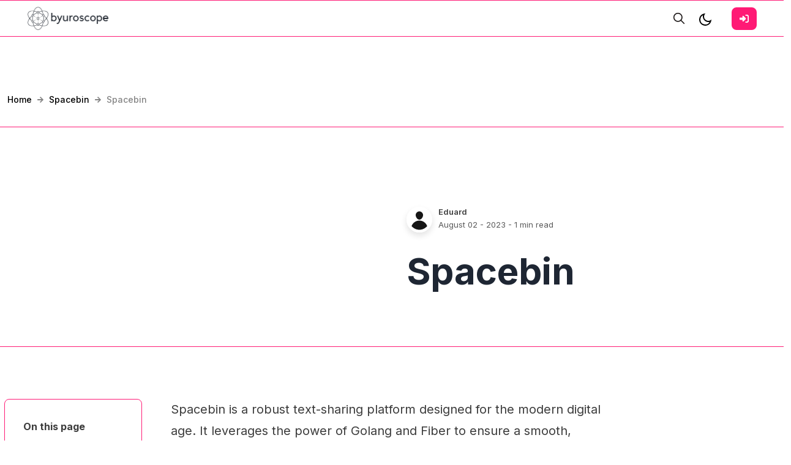

--- FILE ---
content_type: text/html; charset=utf-8
request_url: https://byuroscope.com/spacebin/
body_size: 10397
content:
<!DOCTYPE html>
<html lang="en">
<head>

    <meta charset="utf-8" />
    <meta http-equiv="X-UA-Compatible" content="IE=edge" />

    <title>Spacebin</title>
    <meta name="HandheldFriendly" content="True" />
    <meta name="viewport" content="width=device-width, initial-scale=1.0" />

    <link rel="preconnect" href="https://fonts.googleapis.com">
    <link rel="preconnect" href="https://fonts.gstatic.com" crossorigin>
    <link href="https://fonts.googleapis.com/css2?family=Inter:wght@300;400;500;600;700;800;900&display=swap" rel="stylesheet">

    <link rel="stylesheet" type="text/css" href="/assets/css/bootstrap.min.css?v=5d73b6d28d" />
    <link rel="stylesheet" type="text/css" href="/assets/css/tocbot.css?v=5d73b6d28d" />
    <link rel="stylesheet" type="text/css" href="/assets/css/style.css?v=5d73b6d28d" />

    <style>
        :root {
            --theme-color: #FF1A75;
            --theme-shadow-color: #FF1A751f;
            --header-logo-color: #000;
            --header-bg: #f6f6f6;
            --header-color: #1e2633;
            --heading-color: #1e2633;
            --hero-button: #1e2633;
            --section-padding-lg: 100px 0;
            --section-padding-md: 75px 0;
            --section-padding-sm: 45px 0;
            --body-font: 'Inter', sans-serif;
            --heading-font: 'Inter', sans-serif;
        }
        @media only screen and (max-width: 767px) {
            :root {
                --section-padding-lg: 75px 0;
            }
        }
    </style>

    <style>
        .gh-toc > .toc-list {
            position: relative;
            overflow: hidden;
        }

        .toc-list {
            list-style: none;
        }

        .gh-toc .is-active-link::before {
            background-color: var(--ghost-accent-color); /* Defines TOC accent color based on Accent color set in Ghost Admin */
        } 
</style>

    <meta name="description" content="Spacebin - A reliable text-sharing solution for the ultimate frontier, developed using Golang and Fiber.">
    <link rel="icon" href="https://byuroscope.com/content/images/size/w256h256/2023/09/only_logo_128.png" type="image/png">
    <link rel="canonical" href="https://byuroscope.com/spacebin/">
    <meta name="referrer" content="no-referrer-when-downgrade">
    
    <meta property="og:site_name" content="Byuroscope software">
    <meta property="og:type" content="article">
    <meta property="og:title" content="Spacebin">
    <meta property="og:description" content="Spacebin - A reliable text-sharing solution for the ultimate frontier, developed using Golang and Fiber.">
    <meta property="og:url" content="https://byuroscope.com/spacebin/">
    <meta property="og:image" content="https://byuroscope.fra1.digitaloceanspaces.com/nc/uploads/noco/lowcode_installer/oss_tools/other_files/2lE-uZsxeiAhxWi45g">
    <meta property="article:published_time" content="2023-08-02T15:58:30.000Z">
    <meta property="article:modified_time" content="2023-08-02T15:58:30.000Z">
    <meta property="article:tag" content="Spacebin">
    <meta property="article:tag" content="COLLABORATION">
    <meta property="article:tag" content="COMMUNICATION">
    <meta property="article:tag" content="TEXT SHARING">
    <meta property="article:tag" content="SLACK">
    <meta property="article:tag" content="MS TEAMS">
    <meta property="article:tag" content="GOOGLE DOCS">
    <meta property="article:tag" content="GITHUB GIST">
    <meta property="article:tag" content="PASTEBIN">
    
    <meta name="twitter:card" content="summary_large_image">
    <meta name="twitter:title" content="Spacebin">
    <meta name="twitter:description" content="Spacebin - A reliable text-sharing solution for the ultimate frontier, developed using Golang and Fiber.">
    <meta name="twitter:url" content="https://byuroscope.com/spacebin/">
    <meta name="twitter:image" content="https://byuroscope.fra1.digitaloceanspaces.com/nc/uploads/noco/lowcode_installer/oss_tools/other_files/2lE-uZsxeiAhxWi45g">
    <meta name="twitter:label1" content="Written by">
    <meta name="twitter:data1" content="Eduard">
    <meta name="twitter:label2" content="Filed under">
    <meta name="twitter:data2" content="Spacebin, COLLABORATION, COMMUNICATION, TEXT SHARING, SLACK, MS TEAMS, GOOGLE DOCS, GITHUB GIST, PASTEBIN">
    <meta property="og:image:width" content="460">
    <meta property="og:image:height" content="460">
    
    <script type="application/ld+json">
{
    "@context": "https://schema.org",
    "@type": "Article",
    "publisher": {
        "@type": "Organization",
        "name": "Byuroscope software",
        "url": "https://byuroscope.com/",
        "logo": {
            "@type": "ImageObject",
            "url": "https://byuroscope.com/content/images/2023/09/logo-no-bg-600.png"
        }
    },
    "author": {
        "@type": "Person",
        "name": "Eduard",
        "url": "https://byuroscope.com/author/eduard/",
        "sameAs": []
    },
    "headline": "Spacebin",
    "url": "https://byuroscope.com/spacebin/",
    "datePublished": "2023-08-02T15:58:30.000Z",
    "dateModified": "2023-08-02T15:58:30.000Z",
    "keywords": "Spacebin, COLLABORATION, COMMUNICATION, TEXT SHARING, SLACK, MS TEAMS, GOOGLE DOCS, GITHUB GIST, PASTEBIN",
    "description": "Spacebin is a robust text-sharing platform designed for the modern digital age. It leverages the power of Golang and Fiber to ensure a smooth, efficient, and reliable service for users seeking to share text across the infinite expanses of the internet. Whether it&#x27;s sharing code snippets, essential notes, or any form of textual information, Spacebin is your go-to solution in the final frontier of digital communication.\n\nSpacebin: Text sharing for the final frontierA highly-reliable pastebin serve",
    "mainEntityOfPage": "https://byuroscope.com/spacebin/"
}
    </script>

    <meta name="generator" content="Ghost 6.10">
    <link rel="alternate" type="application/rss+xml" title="Byuroscope software" href="https://byuroscope.com/rss/">
    <script defer src="https://cdn.jsdelivr.net/ghost/portal@~2.56/umd/portal.min.js" data-i18n="true" data-ghost="https://byuroscope.com/" data-key="b3766b235896a318b34700e9f4" data-api="https://byuroscope.com/ghost/api/content/" data-locale="en" crossorigin="anonymous"></script><style id="gh-members-styles">.gh-post-upgrade-cta-content,
.gh-post-upgrade-cta {
    display: flex;
    flex-direction: column;
    align-items: center;
    font-family: -apple-system, BlinkMacSystemFont, 'Segoe UI', Roboto, Oxygen, Ubuntu, Cantarell, 'Open Sans', 'Helvetica Neue', sans-serif;
    text-align: center;
    width: 100%;
    color: #ffffff;
    font-size: 16px;
}

.gh-post-upgrade-cta-content {
    border-radius: 8px;
    padding: 40px 4vw;
}

.gh-post-upgrade-cta h2 {
    color: #ffffff;
    font-size: 28px;
    letter-spacing: -0.2px;
    margin: 0;
    padding: 0;
}

.gh-post-upgrade-cta p {
    margin: 20px 0 0;
    padding: 0;
}

.gh-post-upgrade-cta small {
    font-size: 16px;
    letter-spacing: -0.2px;
}

.gh-post-upgrade-cta a {
    color: #ffffff;
    cursor: pointer;
    font-weight: 500;
    box-shadow: none;
    text-decoration: underline;
}

.gh-post-upgrade-cta a:hover {
    color: #ffffff;
    opacity: 0.8;
    box-shadow: none;
    text-decoration: underline;
}

.gh-post-upgrade-cta a.gh-btn {
    display: block;
    background: #ffffff;
    text-decoration: none;
    margin: 28px 0 0;
    padding: 8px 18px;
    border-radius: 4px;
    font-size: 16px;
    font-weight: 600;
}

.gh-post-upgrade-cta a.gh-btn:hover {
    opacity: 0.92;
}</style>
    <script defer src="https://cdn.jsdelivr.net/ghost/sodo-search@~1.8/umd/sodo-search.min.js" data-key="b3766b235896a318b34700e9f4" data-styles="https://cdn.jsdelivr.net/ghost/sodo-search@~1.8/umd/main.css" data-sodo-search="https://byuroscope.com/" data-locale="en" crossorigin="anonymous"></script>
    
    <link href="https://byuroscope.com/webmentions/receive/" rel="webmention">
    <script defer src="/public/cards.min.js?v=5d73b6d28d"></script>
    <link rel="stylesheet" type="text/css" href="/public/cards.min.css?v=5d73b6d28d">
    <script defer src="/public/comment-counts.min.js?v=5d73b6d28d" data-ghost-comments-counts-api="https://byuroscope.com/members/api/comments/counts/"></script>
    <script defer src="/public/member-attribution.min.js?v=5d73b6d28d"></script><style>:root {--ghost-accent-color: #FF1A75;}</style>

</head>

<body class="post-template tag-tool-spacebin tag-cat-collaboration tag-cat-communication tag-cat-text-sharing tag-alt-slack tag-alt-ms-teams tag-alt-google-docs tag-alt-github-gist tag-alt-pastebin default-layout">
    <div class="site-content">
        

<header class="site-header sticky">
	<div class="header-top-area">
		<div class="container-fluid">
			<div class="row align-items-center">
				<div class="col-6 col-lg-2 order-1 order-lg-0">
					<div class="header-logo-area">
	<div class="desktop-logo d-lg-block">
		<div class="site-branding">
				<a href="https://byuroscope.com">
					<img src="https://byuroscope.com/content/images/2023/09/logo-no-bg-600.png" alt="Byuroscope software" width="135" height="35" />
						<img src="https://byuroscope.com/content/images/2023/09/logo-white-600.png" alt="Byuroscope software" class="dark-logo" width="135" height="35"/>
				</a>
		</div><!-- /.site-branding -->		
	</div>
</div><!-- /.header-logo-area --> 
				</div>

				<div class="col-lg-8 order-lg-1">
					<nav class="navigation">
	<div class="menu-wrapper">
		<div class="menu-content">
			<div class="mainmenu d-flex align-items-center">					
			</div>
		</div> <!-- /.hours-content-->
	</div><!-- /.menu-wrapper -->
</nav> 
				</div>
				
				<div class="col-6 col-lg-2 order-2 order-lg-2">
					<div class="d-flex justify-content-end align-items-center">
        <button class="gh-search-icon" aria-label="search" data-ghost-search style="display: inline-flex; justify-content: center; align-items: center; width: 32px; height: 32px; padding: 0; border: 0; color: inherit; background-color: transparent; cursor: pointer; outline: none;"><svg width="20" height="20" fill="none" viewBox="0 0 24 24"><path d="M14.949 14.949a1 1 0 0 1 1.414 0l6.344 6.344a1 1 0 0 1-1.414 1.414l-6.344-6.344a1 1 0 0 1 0-1.414Z" fill="currentColor"/><path d="M10 3a7 7 0 1 0 0 14 7 7 0 0 0 0-14Zm-9 7a9 9 0 1 1 18 0 9 9 0 0 1-18 0Z" fill="currentColor"/></svg></button>
    

    <a href="#" class="switcher">
            <div class="light">
                <svg xmlns="http://www.w3.org/2000/svg" viewBox="0 0 24 24">
    <path fill="none" d="M0 0h24v24H0z"/><path d="M10 7a7 7 0 0 0 12 4.9v.1c0 5.523-4.477 10-10 10S2 17.523 2 12 6.477 2 12 2h.1A6.979 6.979 0 0 0 10 7zm-6 5a8 8 0 0 0 15.062 3.762A9 9 0 0 1 8.238 4.938 7.999 7.999 0 0 0 4 12z"/>
</svg>            </div>
            <div class="dark">
                <svg xmlns="http://www.w3.org/2000/svg" viewBox="0 0 24 24"><path d="M12,17c-2.76,0-5-2.24-5-5s2.24-5,5-5,5,2.24,5,5-2.24,5-5,5Zm0-8c-1.65,0-3,1.35-3,3s1.35,3,3,3,3-1.35,3-3-1.35-3-3-3Zm1-5V1c0-.55-.45-1-1-1s-1,.45-1,1v3c0,.55,.45,1,1,1s1-.45,1-1Zm0,19v-3c0-.55-.45-1-1-1s-1,.45-1,1v3c0,.55,.45,1,1,1s1-.45,1-1ZM5,12c0-.55-.45-1-1-1H1c-.55,0-1,.45-1,1s.45,1,1,1h3c.55,0,1-.45,1-1Zm19,0c0-.55-.45-1-1-1h-3c-.55,0-1,.45-1,1s.45,1,1,1h3c.55,0,1-.45,1-1ZM6.71,6.71c.39-.39,.39-1.02,0-1.41l-2-2c-.39-.39-1.02-.39-1.41,0s-.39,1.02,0,1.41l2,2c.2,.2,.45,.29,.71,.29s.51-.1,.71-.29Zm14,14c.39-.39,.39-1.02,0-1.41l-2-2c-.39-.39-1.02-.39-1.41,0s-.39,1.02,0,1.41l2,2c.2,.2,.45,.29,.71,.29s.51-.1,.71-.29Zm-16,0l2-2c.39-.39,.39-1.02,0-1.41s-1.02-.39-1.41,0l-2,2c-.39,.39-.39,1.02,0,1.41,.2,.2,.45,.29,.71,.29s.51-.1,.71-.29ZM18.71,6.71l2-2c.39-.39,.39-1.02,0-1.41s-1.02-.39-1.41,0l-2,2c-.39,.39-.39,1.02,0,1.41,.2,.2,.45,.29,.71,.29s.51-.1,.71-.29Z"/></svg>
            </div>
    </a>

    <div class="header-right-area">
        <div class="hamburger-menus">
            <span></span>
            <span></span>
            <span></span>
        </div>
    </div>

            <a class="gh-head-button button d-none d-lg-block ms-3" href="https://byuroscope.com/signin"><span>Sign In</span><svg xmlns="http://www.w3.org/2000/svg" viewBox="0 0 512 512"><path d="M217.9 105.9L340.7 228.7c7.2 7.2 11.3 17.1 11.3 27.3s-4.1 20.1-11.3 27.3L217.9 406.1c-6.4 6.4-15 9.9-24 9.9c-18.7 0-33.9-15.2-33.9-33.9l0-62.1L32 320c-17.7 0-32-14.3-32-32l0-64c0-17.7 14.3-32 32-32l128 0 0-62.1c0-18.7 15.2-33.9 33.9-33.9c9 0 17.6 3.6 24 9.9zM352 416l64 0c17.7 0 32-14.3 32-32l0-256c0-17.7-14.3-32-32-32l-64 0c-17.7 0-32-14.3-32-32s14.3-32 32-32l64 0c53 0 96 43 96 96l0 256c0 53-43 96-96 96l-64 0c-17.7 0-32-14.3-32-32s14.3-32 32-32z"/></svg></a>
</div> 
				</div>
			</div>
		</div>
	</div><!-- /.header-top-area -->
</header>
<div class="overlaybg"></div>
<div class="breadcumb-section">
	<div class="container-xxl">
		<ul class="breadcrumb">
			<li class="breadcrumb-item"><a href="https://byuroscope.com">Home</a></li>
			<li class="devider"><svg xmlns="http://www.w3.org/2000/svg" viewBox="0 0 448 512"><path d="M190.5 66.9l22.2-22.2c9.4-9.4 24.6-9.4 33.9 0L441 239c9.4 9.4 9.4 24.6 0 33.9L246.6 467.3c-9.4 9.4-24.6 9.4-33.9 0l-22.2-22.2c-9.5-9.5-9.3-25 .4-34.3L311.4 296H24c-13.3 0-24-10.7-24-24v-32c0-13.3 10.7-24 24-24h287.4L190.9 101.2c-9.8-9.3-10-24.8-.4-34.3z"/></svg></li>
			<li class="breadcrumb-item"><a href="/tag/tool-spacebin/">Spacebin</a></li>
			<li class="devider"><svg xmlns="http://www.w3.org/2000/svg" viewBox="0 0 448 512"><path d="M190.5 66.9l22.2-22.2c9.4-9.4 24.6-9.4 33.9 0L441 239c9.4 9.4 9.4 24.6 0 33.9L246.6 467.3c-9.4 9.4-24.6 9.4-33.9 0l-22.2-22.2c-9.5-9.5-9.3-25 .4-34.3L311.4 296H24c-13.3 0-24-10.7-24-24v-32c0-13.3 10.7-24 24-24h287.4L190.9 101.2c-9.8-9.3-10-24.8-.4-34.3z"/></svg></li>
			<li class="breadcrumb-item breadcrumb-current">Spacebin</li>
		</ul>
	</div>
</div>

<div class="single-wrapper default-layout">
	<div class="post-single-content">
		<article class="single-post post tag-tool-spacebin tag-cat-collaboration tag-cat-communication tag-cat-text-sharing tag-alt-slack tag-alt-ms-teams tag-alt-google-docs tag-alt-github-gist tag-alt-pastebin no-image no-image">

			<div class="blog-single-top">
				<div class="container-xxl">
					<div class="row gx-5">
						<div class="col-lg-6">
							<div class="post-thumbnail-area single-post-thumbnail">
							</div>
						</div>

						<div class="col-lg-6">
							<div class="entry-header">
								<div class="top-meta">
									<div class="left-meta">
										<div class="entry-user">
											<div class="thumb">
												<a href="/author/eduard/" class="static-avatar author-profile-image"><svg viewBox="0 0 24 24" xmlns="http://www.w3.org/2000/svg"><g fill="none" fill-rule="evenodd"><path d="M3.513 18.998C4.749 15.504 8.082 13 12 13s7.251 2.504 8.487 5.998C18.47 21.442 15.417 23 12 23s-6.47-1.558-8.487-4.002zM12 12c2.21 0 4-2.79 4-5s-1.79-4-4-4-4 1.79-4 4 1.79 5 4 5z" fill="#FFF"/></g></svg>
</a>
											</div>
											<div class="author-list">
												<div class="">
													<a href="/author/eduard/">Eduard</a>
												</div>
												<div class="">
													<div><time class="byline-meta-date" datetime="Aug-02-2023">August 02 - 2023</time> - 1 min read</div>
												</div>
											</div>
										</div>		
									</div>
								</div>

								<h1 class="entry-title">Spacebin</h1>
							</div>
						</div>
					</div>
				</div>
			</div>

			<div class="blog-single-bottom">
				<div class="container-xxl">
					<div class="row justify-content-lg-center">
						<div class="col-lg-7 position-relative">
							<div class="gh-content-side">
								<div class="gh-sticky-sidebar">
									<div class="gh-toc">
										<div class="toc-heading"><strong>On this page</strong></div>
										<a href="#intro" class="toc-link-intro toc-link node-name--H2">Introduction</a>
										<div class="toc"></div>
									</div>
								</div>
							</div>
							<div class="post-details" id="intro">							
								<div class="entry-content">
									<div class="all-contents">
										<p>Spacebin is a robust text-sharing platform designed for the modern digital age. It leverages the power of Golang and Fiber to ensure a smooth, efficient, and reliable service for users seeking to share text across the infinite expanses of the internet. Whether it's sharing code snippets, essential notes, or any form of textual information, Spacebin is your go-to solution in the final frontier of digital communication. </p><figure class="kg-card kg-bookmark-card"><a class="kg-bookmark-container" href="https://spaceb.in/?ref=byuroscope.com"><div class="kg-bookmark-content"><div class="kg-bookmark-title">Spacebin: Text sharing for the final frontier</div><div class="kg-bookmark-description">A highly-reliable pastebin server, built in Go, that’s capable of serving notes, code, or any other documents.</div><div class="kg-bookmark-metadata"><img class="kg-bookmark-icon" src="https://spaceb.in/favicon.ico" alt=""></div></div><div class="kg-bookmark-thumbnail"><img src="https://spaceb.in/logo.svg" alt=""></div></a></figure><h2 id="features">Features</h2><p>The key strength of Spacebin lies in its reliability. Built using the powerful programming language Golang and backed by Fiber's high-performing web framework, it promises unparalleled performance. The server rarely experiences downtimes or slowdowns; instead, it consistently delivers fast and hassle-free text sharing experiences.</p><p>But Spacebin isn't just about speed and reliability; it's also about user convenience. The software features an intuitive interface that makes text sharing as simple as a few clicks. Furthermore, its Pastebin server offers users easy access to their shared texts anytime they want. With Spacebin, not only can you share your texts effectively but also manage them efficiently.</p><hr><figure class="kg-card kg-image-card"><img src="https://byuroscope.fra1.digitaloceanspaces.com/nc/uploads/noco/lowcode_installer/oss_tools/other_files/2lE-uZsxeiAhxWi45g" class="kg-image" alt loading="lazy"></figure><div class="kg-card kg-callout-card kg-callout-card-yellow"><div class="kg-callout-emoji">💻</div><div class="kg-callout-text">With 78 <a href="https://github.com/orca-group/spirit?ref=byuroscope.com" target="_blank">GitHub stars</a> and the latest commit on 2023-02-11 the project looks stale.</div></div>
									</div>

									<div class="post-footer">
										<div class="social-network">
    <h6>Share:</h6>
    <ul class="social-share">
        <li>
            <a onclick="window.open(this.href, 'pop-up', 'left=20,top=20,width=500,height=500,toolbar=1,resizable=0'); return false;" href="https://www.facebook.com/sharer/sharer.php?u=https://byuroscope.com/spacebin/" target="_blank">
                <svg class="svg " viewBox="0 0 24 24" xmlns="http://www.w3.org/2000/svg">
                    <path d="M24 12.073c0-6.627-5.373-12-12-12s-12 5.373-12 12c0 5.99 4.388 10.954 10.125 11.854v-8.385H7.078v-3.47h3.047V9.43c0-3.007 1.792-4.669 4.533-4.669 1.312 0 2.686.235 2.686.235v2.953H15.83c-1.491 0-1.956.925-1.956 1.874v2.25h3.328l-.532 3.47h-2.796v8.385C19.612 23.027 24 18.062 24 12.073z"></path>
                </svg>
                <span>Facebook</span>
            </a>
        </li>
        <li>
            <a onclick="window.open(this.href, 'pop-up', 'left=20,top=20,width=500,height=500,toolbar=1,resizable=0'); return false;" href="https://twitter.com/share?text=Spacebin&url=https://byuroscope.com/spacebin/" target="_blank">
                <svg class="svg " viewBox="0 0 24 24" xmlns="http://www.w3.org/2000/svg">
                    <path d="M23.953 4.57a10 10 0 01-2.825.775 4.958 4.958 0 002.163-2.723c-.951.555-2.005.959-3.127 1.184a4.92 4.92 0 00-8.384 4.482C7.69 8.095 4.067 6.13 1.64 3.162a4.822 4.822 0 00-.666 2.475c0 1.71.87 3.213 2.188 4.096a4.904 4.904 0 01-2.228-.616v.06a4.923 4.923 0 003.946 4.827 4.996 4.996 0 01-2.212.085 4.936 4.936 0 004.604 3.417 9.867 9.867 0 01-6.102 2.105c-.39 0-.779-.023-1.17-.067a13.995 13.995 0 007.557 2.209c9.053 0 13.998-7.496 13.998-13.985 0-.21 0-.42-.015-.63A9.935 9.935 0 0024 4.59z"></path>
                </svg>
                <span>Twitter</span>
            </a>
        </li>
        <li>
            <a onclick="window.open(this.href, 'pop-up', 'left=20,top=20,width=500,height=500,toolbar=1,resizable=0'); return false;" href="https://www.linkedin.com/shareArticle?mini=true&url=Spacebin&url=https://byuroscope.com/spacebin/">
                <svg class="svg " viewBox="0 0 24 24" xmlns="http://www.w3.org/2000/svg">
                    <path d="M20.447 20.452h-3.554v-5.569c0-1.328-.027-3.037-1.852-3.037-1.853 0-2.136 1.445-2.136 2.939v5.667H9.351V9h3.414v1.561h.046c.477-.9 1.637-1.85 3.37-1.85 3.601 0 4.267 2.37 4.267 5.455v6.286zM5.337 7.433c-1.144 0-2.063-.926-2.063-2.065 0-1.138.92-2.063 2.063-2.063 1.14 0 2.064.925 2.064 2.063 0 1.139-.925 2.065-2.064 2.065zm1.782 13.019H3.555V9h3.564v11.452zM22.225 0H1.771C.792 0 0 .774 0 1.729v20.542C0 23.227.792 24 1.771 24h20.451C23.2 24 24 23.227 24 22.271V1.729C24 .774 23.2 0 22.222 0h.003z"></path>
                </svg>
                <span>Linkedin</span>
            </a>
        </li>

        <li>
            <a onclick="window.open(this.href, 'pop-up', 'left=20,top=20,width=500,height=500,toolbar=1,resizable=0'); return false;" href="mailto:?subject=Spacebin&amp;body=https://byuroscope.com/spacebin/">
                <svg class="svg svg--stroke " viewBox="0 0 24 24" xmlns="http://www.w3.org/2000/svg">
                    <circle cx="12" cy="12" r="4"></circle><path d="M16 8v5a3 3 0 0 0 6 0v-1a10 10 0 1 0-3.92 7.94"></path>
                </svg>
                <span>Email</span>
            </a>
        </li>
        <li>
            <a href="https://byuroscope.com/spacebin/" data-clipboard-text="https://byuroscope.com/spacebin/" class="permalink-share"><svg class="svg svg--stroke " viewBox="0 0 24 24" xmlns="http://www.w3.org/2000/svg"><rect x="9" y="9" width="13" height="13" rx="2" ry="2"></rect><path d="M5 15H4a2 2 0 0 1-2-2V4a2 2 0 0 1 2-2h9a2 2 0 0 1 2 2v1"></path></svg>
                <span>Permalink</span>
                <div class="post-shr-item-tooltip">Permalink Copied</div>
            </a>
            <textarea class="post-shr-item-permalink-copy" id="permalink-area" name="permalink-area">https://byuroscope.com/spacebin/</textarea>
        </li>
    </ul><!-- /.social-share -->
</div>
<script>
    var copyTextareaBtn = document.querySelector('.permalink-share');
    var tooltip = document.querySelector('.post-shr-item-tooltip');
    copyTextareaBtn.addEventListener('click', function(event) {
            event.preventDefault()
        var copyTextarea = document.querySelector('#permalink-area');
        copyTextarea.focus();
        copyTextarea.select();

        try {
            var successful = document.execCommand('copy');
            var msg = successful ? 'successful' : 'unsuccessful';
            tooltip.classList.add('visable');
            console.log('Copying text command was ' + msg);

            setTimeout(function() {
                tooltip.classList.remove('visable');
            }, 2000);
        } catch (err) {
            console.log('Oops, unable to copy');
        }
    });            
</script>

										<h6>Post In:</h6>
										<div class="entry-category">
												<a href="/tag/tool-spacebin/" class="tag tag- tool-spacebin">Spacebin</a>
												<a href="/tag/cat-collaboration/" class="tag tag- cat-collaboration">COLLABORATION</a>
												<a href="/tag/cat-communication/" class="tag tag- cat-communication">COMMUNICATION</a>
												<a href="/tag/cat-text-sharing/" class="tag tag- cat-text-sharing">TEXT SHARING</a>
												<a href="/tag/alt-slack/" class="tag tag- alt-slack">SLACK</a>
												<a href="/tag/alt-ms-teams/" class="tag tag- alt-ms-teams">MS TEAMS</a>
												<a href="/tag/alt-google-docs/" class="tag tag- alt-google-docs">GOOGLE DOCS</a>
												<a href="/tag/alt-github-gist/" class="tag tag- alt-github-gist">GITHUB GIST</a>
												<a href="/tag/alt-pastebin/" class="tag tag- alt-pastebin">PASTEBIN</a>
										</div>
									</div>
								</div>
							</div>
						</div>
					</div>
				</div>
			</div>
			
			<div class="entry-footer">
				<div class="container-xxl">
					<div class="single-post-pagination">
						<div class="row label-pagination">
							<div class="previous-post col-6 text-start">
								<div class="navigation-name">Previous Posts</div>
							</div>
							<div class="next-posts col-6 text-end">
								<div class="navigation-name">Next Posts</div>
							</div>
						</div>
						<div class="row">
							<div class="previous-post col-6">
								<a href="/httplaceholder/">
									<div class="pagination-post-wrapper">
										<div class="content-wrapper">
											<div class="post-info">
												<!--./ entry-category -->
												<div class="post-time">
													<span><time datetime="2023-08-02">Aug - 2023</time></span>
												</div>
												<h4 class="pagi-title">HttPlaceholder</h4>
											</div>
										</div>
									</div>
								</a>
							</div>

							<div class="next-posts col-6">
								<a href="/eda/">
									<div class="pagination-post-wrapper">
										<div class="content-wrapper">
											<div class="post-info">
												<!--./ entry-category -->
												<div class="post-time">
													<span><time datetime="2023-08-02">Aug - 2023</time></span>
												</div>
												<h4 class="pagi-title">EDA</h4>
											</div>
										</div>
									</div>
								</a>
							</div>
						</div>
					</div>
				</div>
			</div>
		</article>
	</div>

	<div class="container-xxl">
		<div id="comments" class="comments-area comments-area">
				
        <script defer src="https://cdn.jsdelivr.net/ghost/comments-ui@~1.2/umd/comments-ui.min.js" data-locale="en" data-ghost-comments="https://byuroscope.com/" data-api="https://byuroscope.com/ghost/api/content/" data-admin="https://byuroscope.com/ghost/" data-key="b3766b235896a318b34700e9f4" data-title="null" data-count="true" data-post-id="64ca7d26a094d00001db9de0" data-color-scheme="auto" data-avatar-saturation="60" data-accent-color="#FF1A75" data-comments-enabled="all" data-publication="Byuroscope software" crossorigin="anonymous"></script>
    
			
			
		</div>
	</div>

	</div>



        <footer class="site-footer">
	<div class="footer-top mt-5 pt-5 pb-4">
		<div class="container-xxl">
			<div class="row justify-content-center">
				<div class="col-lg-7 text-center">
					<aside class="widget widget_subscribe">
	<div class="top-wrapper">
		<img src="/assets/images/hero_element_2.webp?v=5d73b6d28d" alt="Newletter" width="22" height="22"/>
	</div>
	<h5>Newletter</h5>
	<h3 id="subscribe-widget-title" class="subscribe-title mb-5">Enter your email address and get regular update from us.</h3>
	<div class="widget-content">
		<div class="subscribe-form">
			<div class="row align-items-center">
				<div class="col-md-12">
					<!-- Subscribe form -->
					<form class="dv-form" data-members-form="subscribe">
    <div class="input-group">
        <input class="subscribe-email form-control" data-members-email placeholder="Email Address" type="email" />
        <button class="subscribe-btn" type="submit">
            Notify Me
        </button>
    </div>
    <div class="message-success">
        Great! Check your inbox and click the link to confirm your subscription.
    </div>
    <div class="message-error">
        Please enter a valid email address!
    </div>
</form>				</div>
			</div>
		</div>
	</div>
</aside>				</div>
			</div>
		</div>
	</div>

	<div class="footer-bottom-area">
		<div class="container-xxl">
			<div class="row">
				<div class="col-md-7 bottom-block">
					<div class="text-center text-lg-end">
						<div class="social-content">
    
    
    <a href="https://www.linkedin.com/in/parsadanyan/" target="_blank" rel="noopener"><svg xmlns="http://www.w3.org/2000/svg" viewBox="0 0 448 512"><path d="M100.28 448H7.4V148.9h92.88zM53.79 108.1C24.09 108.1 0 83.5 0 53.8a53.79 53.79 0 0 1 107.58 0c0 29.7-24.1 54.3-53.79 54.3zM447.9 448h-92.68V302.4c0-34.7-.7-79.2-48.29-79.2-48.29 0-55.69 37.7-55.69 76.7V448h-92.78V148.9h89.08v40.8h1.3c12.4-23.5 42.69-48.3 87.88-48.3 94 0 111.28 61.9 111.28 142.3V448z"/></svg></a>
</div>					</div>
				</div>
				<div class="col-md-5 bottom-block">
					<div class="copyright-text text-center text-lg-start">
							<p><a href="https://byuroscope.com">Byuroscope software</a> &copy; 2026. All rights reserved.</p>
					</div>
				</div>
			</div>
		</div>
	</div>
	<!--~./ end footer bottom area ~-->
</footer>    </div>

    <!--search overlay content-->
<div class="overlay-content">
    <div class="overlay-close"></div>
    <div class="search-area search-overly  d-flex justify-content-center aligh-items-center flex-column">
        <div class="cus-container">
            <div class="search-input-area d-flex align-items-center">
                <input type="text" id="search-input" class="form-control" placeholder="type your keywords...">
                <small class="esc">ESC</small>
                <span><svg xmlns="http://www.w3.org/2000/svg" viewBox="0 0 512 512"><path d="M505 442.7L405.3 343c-4.5-4.5-10.6-7-17-7H372c27.6-35.3 44-79.7 44-128C416 93.1 322.9 0 208 0S0 93.1 0 208s93.1 208 208 208c48.3 0 92.7-16.4 128-44v16.3c0 6.4 2.5 12.5 7 17l99.7 99.7c9.4 9.4 24.6 9.4 33.9 0l28.3-28.3c9.4-9.4 9.4-24.6.1-34zM208 336c-70.7 0-128-57.2-128-128 0-70.7 57.2-128 128-128 70.7 0 128 57.2 128 128 0 70.7-57.2 128-128 128z"/></svg></span>
                <div class="bar-dismiss"><span class="close-icons"><svg xmlns="http://www.w3.org/2000/svg" viewBox="0 0 320 512"><path d="M310.6 150.6c12.5-12.5 12.5-32.8 0-45.3s-32.8-12.5-45.3 0L160 210.7 54.6 105.4c-12.5-12.5-32.8-12.5-45.3 0s-12.5 32.8 0 45.3L114.7 256 9.4 361.4c-12.5 12.5-12.5 32.8 0 45.3s32.8 12.5 45.3 0L160 301.3 265.4 406.6c12.5 12.5 32.8 12.5 45.3 0s12.5-32.8 0-45.3L205.3 256 310.6 150.6z"/></svg></span></div>
            </div>
            <!-- search result content -->
            <div class="search-result">
                <div class="custom">
                    <h2 class="no-result"><span>0</span> results found in this keyword</h2>
                    <div id="search-full-content"></div>
                </div>
            </div>
        </div>
    </div>
</div>    
    <a href='#top' id='scroll-top' class='topbutton btn-hide'>
        <svg class="progress-circle" width="100%" height="100%" viewBox="-1 -1 102 102">
            <path d="M50,1 a49,49 0 0,1 0,98 a49,49 0 0,1 0,-98"/>
        </svg>
        <svg xmlns="http://www.w3.org/2000/svg" class="icon icon-tabler icon-tabler-arrow-up" width="24" height="24" viewBox="0 0 24 24" stroke-width="1.5" stroke="cuurentColor" fill="none" stroke-linecap="round" stroke-linejoin="round">
            <path stroke="none" d="M0 0h24v24H0z" fill="none"></path>
            <line x1="12" y1="5" x2="12" y2="19"></line>
            <line x1="18" y1="11" x2="12" y2="5"></line>
            <line x1="6" y1="11" x2="12" y2="5"></line>
        </svg>
    </a>

    <script>
        var serachContentApi = "https://byuroscope.com/ghost/api/v3/content/posts/?key=" + window.contentApiKey + "&limit=all&fields=id,title,excerpt,feature_image,custom_excerpt,url,published_at&formats=plaintext&include=tags";
        
        var pagination_next_page_number       = '',
            pagination_available_pages_number = '';
    </script>

    <script src="/assets/js/jquery.js?v=5d73b6d28d"></script>
    <script src="/assets/js/plugin.js?v=5d73b6d28d"></script>
    <script src="/assets/js/fslightbox.js?v=5d73b6d28d"></script>
    <script src="/assets/js/imagesloaded.pkgd.min.js?v=5d73b6d28d"></script>
    <script src="/assets/js/isotope.pkgd.min.js?v=5d73b6d28d"></script>
    <script src="/assets/js/packery-mode.pkgd.min.js?v=5d73b6d28d"></script>
    <script src="/assets/js/tocbot.min.js?v=5d73b6d28d"></script>

    <script src="/assets/js/main.js?v=5d73b6d28d"></script>

    <script>
        // Parse the URL parameter
        function getParameterByName(name, url) {
            if (!url) url = window.location.href;
            name = name.replace(/[\[\]]/g, "\\$&");
            var regex = new RegExp("[?&]" + name + "(=([^&#]*)|&|#|$)"),
                results = regex.exec(url);
            if (!results) return null;
            if (!results[2]) return '';
            return decodeURIComponent(results[2].replace(/\+/g, " "));
        }

        // Give the parameter a variable name
        var action = getParameterByName('action');
        var success = getParameterByName('success');
        var layouts = getParameterByName('layout');

        // Show 505 Error Page
        if( layouts === '505' ) {
            document.getElementById("error-404").src = '/assets/images/error-505.webp';
        }

        function setCookie(cname, cvalue) {
            const d = new Date();
            d.setTime(d.getTime() + (30 * 24 * 60 * 60 * 1000));
            let expires = "expires="+d.toUTCString();
            document.cookie = cname + "=" + cvalue + ";" + expires + ";path=/";
        }
        
        function getCookie(cname) {
            let name = cname + "=";
            let ca = document.cookie.split(';');
            for(let i = 0; i < ca.length; i++) {
            let c = ca[i];
            while (c.charAt(0) == ' ') {
                c = c.substring(1);
            }
            if (c.indexOf(name) == 0) {
                return c.substring(name.length, c.length);
            }
            }
            return "";
        }

        function delete_cookie(name) {
            document.cookie = name +'=; Path=/; Expires=Thu, 01 Jan 1970 00:00:01 GMT;';
        }


        var get_layout = getCookie('layout_mode');
        if( get_layout == 'dark' || layouts == 'dark' ) {
            document.querySelector('.switcher').classList.add('active');
            document.querySelector('body').classList.add('dark-layout');
        } else {
            document.querySelector('.switcher').classList.remove('active');
            document.querySelector('body').classList.remove('dark-layout');
        }

        if( typeof setOffset === 'undefined' || setOffset === null ){
            var setOffset = -130;
        }

    </script>
    <script>
        tocbot.init({
            // Where to render the table of contents.
            tocSelector: '.toc',
            // Where to grab the headings to build the table of contents.
            contentSelector: '.post-details',
            // Which headings to grab inside of the contentSelector element.
            headingSelector: 'h1, h2, h3, h4',
            ignoreSelector: '.kg-product-card-title, .kg-signup-card-heading, .kg-signup-card-subheading',
            // Ensure correct positioning
            hasInnerContainers: false,
            // Smooth scrolling enabled.
            scrollSmooth: true,
            // Smooth scroll offset.
            scrollSmoothOffset: setOffset,
        });
    </script>

    
    

    <script>
$(function() {
$('.gh-content a').filter(function() {
	return this.hostname && this.hostname !== location.hostname;
}).attr('target', '_blank');
});
</script>

</body>
</html>
